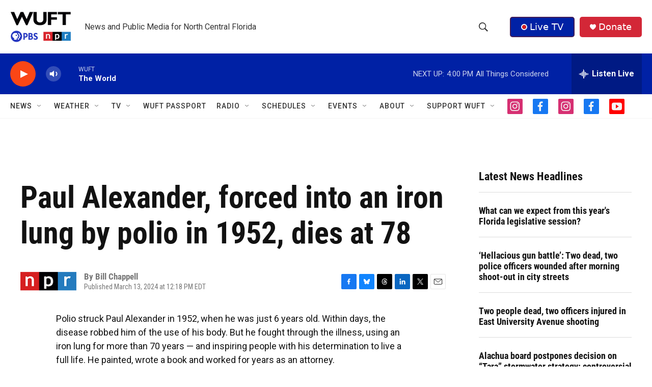

--- FILE ---
content_type: text/html; charset=utf-8
request_url: https://www.google.com/recaptcha/api2/aframe
body_size: 267
content:
<!DOCTYPE HTML><html><head><meta http-equiv="content-type" content="text/html; charset=UTF-8"></head><body><script nonce="8FUH12aU7C65D_oZNJyUUg">/** Anti-fraud and anti-abuse applications only. See google.com/recaptcha */ try{var clients={'sodar':'https://pagead2.googlesyndication.com/pagead/sodar?'};window.addEventListener("message",function(a){try{if(a.source===window.parent){var b=JSON.parse(a.data);var c=clients[b['id']];if(c){var d=document.createElement('img');d.src=c+b['params']+'&rc='+(localStorage.getItem("rc::a")?sessionStorage.getItem("rc::b"):"");window.document.body.appendChild(d);sessionStorage.setItem("rc::e",parseInt(sessionStorage.getItem("rc::e")||0)+1);localStorage.setItem("rc::h",'1768510684863');}}}catch(b){}});window.parent.postMessage("_grecaptcha_ready", "*");}catch(b){}</script></body></html>